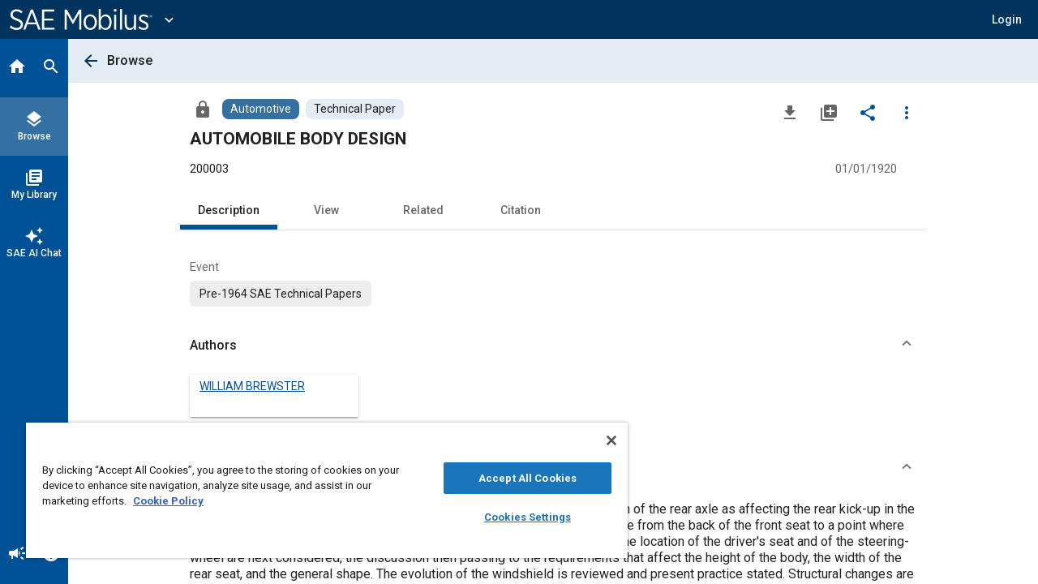

--- FILE ---
content_type: text/html;charset=utf-8
request_url: https://identity.sae.org/auth/realms/SAE/protocol/openid-connect/3p-cookies/step2.html
body_size: 428
content:
<!doctype html>
<html>
  <head>
    <meta charset="utf-8">
  </head>
  <body>
    <script type="module">
      // Check if the previously placed cookies exist to detect support for 3rd-party access.
      const hasAccess = document.cookie.includes("KEYCLOAK_3P_COOKIE");

      // If so, clear the cookies, so they can no longer be used.
      if (hasAccess) {
        document.cookie = "KEYCLOAK_3P_COOKIE_SAMESITE=; Max-Age=0";
        document.cookie = "KEYCLOAK_3P_COOKIE=; Max-Age=0";
      }

      // Signal 3rd-party access support to the page embedding this iframe.
      window.parent.postMessage(hasAccess ? "supported" : "unsupported", "*");
    </script>
  </body>
</html>
